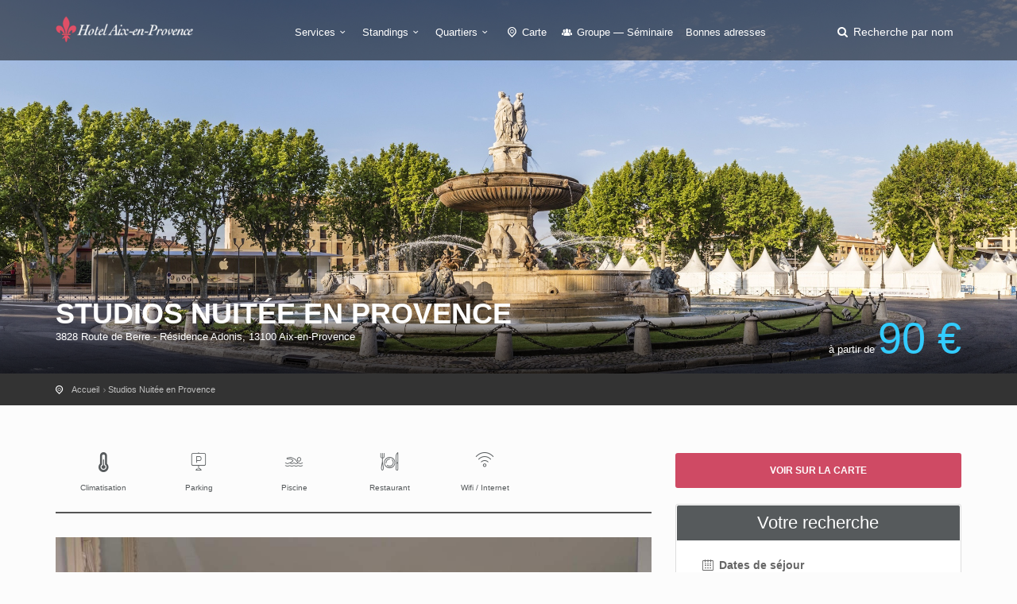

--- FILE ---
content_type: text/html; charset=utf-8
request_url: https://hotelaix.info/studios-nuitee-en-provence.htm
body_size: 5608
content:
<!DOCTYPE html><html lang="fr"><head><meta charset="utf-8">
<title>Hotel Aix en Provence Studios Nuitée en Provence</title>
<meta name="description" content="Implanté dans une résidence situé à 10 mn de route d&#39;Aix, ce studio rénové est un pied-à-terre idéal pour 2 personnes.">
<meta name="keywords" content="situés,10,minutes,route,centre-ville,aix--provence,1,km,golf,set,club,studios,parfaits,pieds--terre,séjourner,région,profiter,calme,verdoyant,environnement,naturel,implantés,cœur,résidence,adonis,joliment,décorés,dotés,équipements,faciliter,séjour,parfait">
<meta property="og:title" content="Studios Nuitée en Provence">
<meta property="og:description" content="Implanté dans une résidence situé à 10 mn de route d&#39;Aix, ce studio rénové est un pied-à-terre idéal pour 2 personnes.">
<meta property="og:type" content="place">
<meta property="og:url" content="https://hotelaix.info/studios-nuitee-en-provence.htm">
<meta property="og:location:latitude" content="43.543582256945">
<meta property="og:location:longitude" content="5.373438234641">
<meta property="og:image" content="https://hotelaix.info/system/images/000/035/560/156253539-rect443.jpg?1631022886">
<meta name="twitter:title" content="Studios Nuitée en Provence">
<meta name="twitter:description" content="Implanté dans une résidence situé à 10 mn de route d&#39;Aix, ce studio rénové est un pied-à-terre idéal pour 2 personnes.">
<meta name="twitter:card" content="summary_large_image">
<meta name="twitter:image:src" content="https://hotelaix.info/system/images/000/035/560/156253539-rect443.jpg?1631022886">
<meta name="language" content="fr"><meta content="width=device-width, initial-scale=1, minimum-scale=1, maximum-scale=1" name="viewport" /><meta content="IE=edge" http-equiv="X-UA-Compatible" /><meta content="always" name="referrer" /><link href="/apple-touch-icon.png" rel="apple-touch-icon" sizes="180x180" /><link href="/favicon-32x32.png" rel="icon" sizes="32x32" type="image/png" /><link href="/favicon-16x16.png" rel="icon" sizes="16x16" type="image/png" /><link href="/site.webmanifest" rel="manifest" /><link rel="stylesheet" media="all" href="/assets/application-3040fec8f1f92eb3133374358dfa2a381db23a68eebb624f303caa08000fe4ff.css" /><link rel="stylesheet" media="all" href="/packs/css/application-4469a095.css" /><link as="style" href="https://cdnjs.cloudflare.com/ajax/libs/animate.css/3.7.2/animate.min.css" rel="preload" /><link href="https://cdnjs.cloudflare.com/ajax/libs/animate.css/3.7.2/animate.min.css" rel="stylesheet" /></head><body><div class="layer"></div><!--Mobile menu overlay mask--><div id="header"><div class="container"><div class="row"><div class="col-md-3 col-sm-3 col-xs-3"><div id="logo"><a href="/"><img alt="Hôtel à Aix en Provence" class="logo_normal" data-retina="true" src="/system/logos/000/000/024/logo_aix_en_provence-normal.png?1490105000" /></a><a href="/"><img alt="Hôtel à Aix en Provence" class="logo_sticky" data-retina="true" src="/system/logo_stickies/000/000/024/logo_aix_en_provence_fond_clair-normal.png?1490105000" /></a></div></div><nav class="col-md-9 col-sm-9 col-xs-9"><a class="cmn-toggle-switch cmn-toggle-switch__htx open_close" href="javascript:void(0);"><span>Menu mobile</span></a><div class="main-menu"><div id="header_menu"><img alt="Hôtel à Aix en Provence" class="logo_menu_mobile" data-retina="true" src="/system/logo_stickies/000/000/024/logo_aix_en_provence_fond_clair-normal.png?1490105000" /></div><a class="open_close" href="#" id="close_in"><i class="icon_set_1_icon-77"></i></a><ul><li class="submenu"><a class="show-submenu" href="javascript:void(0);">Services<i class="icon-down-open-mini"></i></a><ul><li><a title="Hôtels avec Air conditionné" href="/hotel-aix-en-provence-climatisation">Hôtels avec Air conditionné</a></li><li><a title="Hôtels acceptant les chiens et chats" href="/hotel-aix-en-provence-chiens-et-chats">Hôtels acceptant les chiens et chats</a></li><li><a title="Hôtels équipés d&#39;un Accès handicapés" href="/hotel-aix-en-provence-acces-handicapes">Hôtels équipés d&#39;un Accès handicapés</a></li><li><a title="Hôtels avec Accès Wifi / Internet" href="/hotel-aix-en-provence-wifi-internet">Hôtels avec Accès Wifi / Internet</a></li><li><a title="Hôtels avec Parking" href="/hotel-aix-en-provence-parking">Hôtels avec Parking</a></li><li><a title="Hôtels disposant d&#39;une Piscine" href="/hotel-aix-en-provence-piscine">Hôtels disposant d&#39;une Piscine</a></li><li><a title="Hôtels possédant un restaurant" href="/hotel-aix-en-provence-restaurant">Hôtels possédant un restaurant</a></li><li><a title="Hôtels avec Room service" href="/hotel-aix-en-provence-room-service">Hôtels avec Room service</a></li><li><a title="Hôtels avec Spa" href="/hotel-aix-en-provence-spa">Hôtels avec Spa</a></li></ul></li><li class="submenu"><a class="show-submenu" href="javascript:void(0);">Standings<i class="icon-down-open-mini"></i></a><ul><li><a title="Hotel Aix En Provence 2 étoiles" href="/hotel-aix-en-provence-2-etoiles">Hotel Aix En Provence 2 étoiles</a></li><li><a title="Hotel Aix En Provence 3 étoiles" href="/hotel-aix-en-provence-3-etoiles">Hotel Aix En Provence 3 étoiles</a></li><li><a title="Hotel Aix En Provence 4 étoiles" href="/hotel-aix-en-provence-4-etoiles">Hotel Aix En Provence 4 étoiles</a></li><li><a title="Hotel Aix En Provence 5 étoiles" href="/hotel-aix-en-provence-5-etoiles">Hotel Aix En Provence 5 étoiles</a></li><li><a title="Hotel Aix En Provence pas cher" href="/hotel-aix-en-provence-pas-cher">Hotel Aix En Provence pas cher</a></li><li><a title="Hotel Aix En Provence Luxe" href="/hotel-aix-en-provence-luxe">Hotel Aix En Provence Luxe</a></li></ul></li><li class="submenu"><a class="show-submenu" href="javascript:void(0);">Quartiers<i class="icon-down-open-mini"></i></a><ul><li><a title="Hotels proche Gare" href="/hotel-aix-en-provence-gare">Hotels proche Gare</a></li><li><a title="Hotels à côté de la Gare TGV" href="/hotel-aix-en-provence-gare-tgv">Hotels à côté de la Gare TGV</a></li><li><a title="Hotels Les Milles" href="/hotel-aix-en-provence-les-milles">Hotels Les Milles</a></li><li><a title="Hotels dans le centre" href="/hotel-aix-en-provence-centre">Hotels dans le centre</a></li><li><a title="Hotels Jas de Bouffan" href="/hotel-aix-en-provence-jas-de-bouffan">Hotels Jas de Bouffan</a></li><li><a title="Hotels à proximité de l&#39;autoroute" href="/hotel-aix-en-provence-autoroute">Hotels à proximité de l&#39;autoroute</a></li><li><a title="Hotels près du cours Mirabeau" href="/hotel-aix-en-provence-cours-mirabeau">Hotels près du cours Mirabeau</a></li></ul></li><li><a href="/carte"><i class="icon-location-outline"></i> Carte</a></li><li><a title="Hotel Aix En Provence Groupe — Séminaire" href="/hotel-aix-en-provence-groupe-seminaire"><i class="icon-group"></i> Groupe — Séminaire</a></li><li><a href="/sites-utiles.htm">Bonnes adresses</a></li></ul></div><ul id="top_tools"><li><a aria-expanded="false" data-title="Recherche parmi les hôtels d&#39;Aix en Provence" href="#" id="search_by_name_button" role="button"><i class="icon-search"></i> <span class="visible-lg-inline">Recherche par nom</span></a></li></ul></nav></div></div></div><section class="parallax-window" style="background:url(&#39;/system/generic_page_banners/000/000/024/banniere_generique_aix_en_provence-big.jpg?1490105001&#39;) center / cover"><div id="hotel_anchor"></div><div class="parallax-content-2"><div class="container"><div class="row"><div class="col-md-8 col-sm-8"><span class="rating"></span><h1>Studios Nuitée en Provence</h1><span>3828 Route de Berre - Résidence Adonis, 13100 Aix-en-Provence</span></div><div class="col-md-4 col-sm-4"><div class="hotel" id="price_single_main">à partir de <span class="best_price">90 €</span></div></div></div></div></div></section><div id="position" xmlns:v="http://rdf.data-vocabulary.org/#"><div class="container"><ul itemscope="" itemtype="http://data-vocabulary.org/Breadcrumb"><li><a href="/" itemprop="url"><span itemprop="title">Accueil</span></a></li><li itemscope="" itemtype="http://data-vocabulary.org/Breadcrumb"><a itemprop="url" href="/studios-nuitee-en-provence.htm"><span itemprop="title">Studios Nuitée en Provence</span></a></li></ul></div></div><div class="collapse" data-description="Implanté dans une résidence situé à 10 mn de route d&#39;Aix, ce studio rénové est un pied-à-terre idéal pour 2 personnes.
" data-icon-url="/assets/citytours/pin_hotel_colored-5c7c631c42f9a5edc244be99e2a0dbd87614182df6f51b2c4fb4cbd89e871081.png" data-image-url="/system/images/000/035/560/156253539-rect161.jpg?1631022886" data-lat="43.543582256945" data-lng="5.373438234641" data-name="Studios Nuitée en Provence" id="collapseMap"><div class="map" id="map"></div></div><div class="container margin_60"><div class="row"><div class="col-md-8" id="single_tour_desc"><div id="single_tour_feat"><ul class="list-inline"><li><i class="icon-temperatire"></i>Climatisation</li><li><i class="icon_set_1_icon-27"></i>Parking</li><li><i class="icon_set_2_icon-110"></i>Piscine</li><li><i class="icon_set_1_icon-58"></i>Restaurant</li><li><i class="icon_set_1_icon-86"></i>Wifi / Internet</li></ul></div><p class="visible-sm visible-xs"><a aria-controls="collapseMap" aria-expanded="false" class="btn_map" data-toggle="collapse" href="#collapseMap">Voir sur la carte</a></p><div id="hotel-photos">
  <hotel-photos
    v-bind:photos="[{&quot;url&quot;:&quot;/system/images/000/035/560/156253539-big.jpg?1631022886&quot;},{&quot;url&quot;:&quot;/system/images/000/035/559/107830777-big.jpg?1631022885&quot;},{&quot;url&quot;:&quot;/system/images/000/035/558/156253532-big.jpg?1631022885&quot;},{&quot;url&quot;:&quot;/system/images/000/035/557/156254081-big.jpg?1631022885&quot;},{&quot;url&quot;:&quot;/system/images/000/035/556/113208047-big.jpg?1631022884&quot;},{&quot;url&quot;:&quot;/system/images/000/035/555/106523072-big.jpg?1631022884&quot;},{&quot;url&quot;:&quot;/system/images/000/035/554/57731065-big.jpg?1631022884&quot;}]"
    v-bind:thumbnails="[{&quot;url&quot;:&quot;/system/images/000/035/560/156253539-small.jpg?1631022886&quot;},{&quot;url&quot;:&quot;/system/images/000/035/559/107830777-small.jpg?1631022885&quot;},{&quot;url&quot;:&quot;/system/images/000/035/558/156253532-small.jpg?1631022885&quot;},{&quot;url&quot;:&quot;/system/images/000/035/557/156254081-small.jpg?1631022885&quot;},{&quot;url&quot;:&quot;/system/images/000/035/556/113208047-small.jpg?1631022884&quot;},{&quot;url&quot;:&quot;/system/images/000/035/555/106523072-small.jpg?1631022884&quot;},{&quot;url&quot;:&quot;/system/images/000/035/554/57731065-small.jpg?1631022884&quot;}]"
    ></hotel-photos>
</div>
<hr /><!--cache-key: hotel_desc_1450111_1769064013--><div class="row"><div class="col-md-3"><h2>Présentation</h2></div><div class="col-md-9"><p>Situés à 10 minutes de route du centre-ville d&#39;Aix-en-Provence et à 1 km du golf Set Club, ces deux studios sont de parfaits pieds-à-terre pour séjourner dans la région et profiter du calme verdoyant d&#39;un environnement naturel. Implantés au cœur de la résidence Adonis, ils sont joliment décorés et dotés de tous les équipements pour faciliter un séjour en parfaite autonomie. Vous bénéficiez de l&#39;accès à la piscine extérieure et des autres services de la résidence comme le restaurant. Les tarifs débutent sous la barre des 100 euros.</p>
</div></div><hr /><div class="row"><div class="col-md-3"><h2>Studio</h2>
</div><div class="col-md-9"><p>Les 2 studios de 25m2 comprennent :</p>

<ul>
<li><p>une terrasse</p></li>
<li><p>un lit double</p></li>
<li><p>une salle de bain (douche et toilettes)</p></li>
<li><p>une kitchenette</p></li>
<li><p>un coin repas</p></li>
<li><p>un téléviseur.</p></li>
</ul>
</div></div><hr /><div class="row"><div class="col-md-3"><h2>Atouts de la résidence</h2>
</div><div class="col-md-9"><p><strong>Services et équipements</strong> : petit-déjeuner, piscine extérieure, restaurant, parking</p>
</div></div><hr /><div class="row"><div class="col-md-3"><h2>Note</h2></div><div class="col-md-9"><div id="score_detail"><span>9.2</span> Superbe <small>(Basé sur <strong>243 avis</strong> de vrais clients de l'établissement)</small></div></div></div><hr /><div class="margin_30" id="hotel-rooms-availabilities"><hotel-rooms-availabilities hotel-id="1450111"></hotel-rooms-availabilities></div><div class="row meta-blocks"><div class="col-sm-6"><div class="box_style_4 visible-lg" id="why_box"><i class="icon_set_1_icon-54"></i><h4>Pourquoi réserver sur Hotelaix.info ?</h4>

<p>Grâce à Hotelaix.info, vous trouvez l’hôtel qu’il vous faut, selon vos propres critères. Et en plus, vous pouvez comparer les différents marchands pour le réserver au meilleur prix ! Plutôt intéressant non ? Si vous avez des questions, n’hésitez pas à nous contacter par mail ou sur les réseaux sociaux. </p>
</div></div><div class="col-sm-6"><div class="box_style_4 visible-lg"><i class="icon-bell"></i><h4>Vous êtes <span>le propriétaire ?</span></h4><a class="phone" href="/contact">Contactez-nous</a><p>Pour toute demande concernant votre établissement</p></div></div></div></div><aside class="col-md-4 sticky sticky-under-header"><p class="hidden-sm hidden-xs"><a aria-controls="collapseMap" aria-expanded="false" class="btn_map" data-toggle="collapse" href="#collapseMap">Voir sur la carte</a></p><div class="box_style_1 expose"><h3 class="inner">Votre recherche</h3><div id="hotel-search"><hotel-search group-url-base="https://hoteldegroupes.hotelplanner.com/Group-Rate/?city=Aix+en+Provence&amp;locale=fr_FR" v-bind:initial-adults="2"></hotel-search></div></div></aside></div></div><script src="https://maps.googleapis.com/maps/api/js?key=AIzaSyANYLdDPhuD6spr1htLfhgphCOCeY56-6A"></script><script src="/packs/js/map-2e11c339dd35b224708a.js"></script><div aria-labelledby="modal_room_title" class="modal fade" id="room_infos_modal" role="dialog" tabindex="-1"><div class="modal-dialog modal-lg"><div class="modal-content room-details" id="room_infos_modal_content"><div>&nbsp;</div></div></div></div><footer class="footer"><div class="container"><div class="row"><div class="col-sm-3"><h3>A propos</h3><ul><li><a href="/qui-sommes-nous.html">Qui sommes-nous ?</a></li><li><a href="/mentions-legales.html">Mentions légales</a></li><li><a href="/hotels/new">Hôtelier : inscrivez votre hôtel</a></li><li><a href="/sites-utiles.htm">Nos bonnes adresses</a></li></ul><h3>Besoin d'aide ?</h3><a href="/contact" id="email_footer">Contactez-nous</a></div><div class="col-sm-3"><h3>Découvrez Aix en Provence</h3><ul><li><a title="Hotels proche Gare" href="/hotel-aix-en-provence-gare">Hotels proche Gare</a></li><li><a title="Hotels à côté de la Gare TGV" href="/hotel-aix-en-provence-gare-tgv">Hotels à côté de la Gare TGV</a></li><li><a title="Hotels Les Milles" href="/hotel-aix-en-provence-les-milles">Hotels Les Milles</a></li><li><a title="Hotels dans le centre" href="/hotel-aix-en-provence-centre">Hotels dans le centre</a></li><li><a title="Hotels Jas de Bouffan" href="/hotel-aix-en-provence-jas-de-bouffan">Hotels Jas de Bouffan</a></li><li><a title="Hotels à proximité de l&#39;autoroute" href="/hotel-aix-en-provence-autoroute">Hotels à proximité de l&#39;autoroute</a></li><li><a title="Hotels près du cours Mirabeau" href="/hotel-aix-en-provence-cours-mirabeau">Hotels près du cours Mirabeau</a></li></ul><a href="/carte" id="map_footer">Plan de Aix en Provence</a></div><div class="col-sm-3"><h3>Standings</h3><ul><li><a title="Hotel Aix En Provence 2 étoiles" href="/hotel-aix-en-provence-2-etoiles">Hotel Aix En Provence 2 étoiles</a></li><li><a title="Hotel Aix En Provence 3 étoiles" href="/hotel-aix-en-provence-3-etoiles">Hotel Aix En Provence 3 étoiles</a></li><li><a title="Hotel Aix En Provence 4 étoiles" href="/hotel-aix-en-provence-4-etoiles">Hotel Aix En Provence 4 étoiles</a></li><li><a title="Hotel Aix En Provence 5 étoiles" href="/hotel-aix-en-provence-5-etoiles">Hotel Aix En Provence 5 étoiles</a></li><li><a title="Hotel Aix En Provence pas cher" href="/hotel-aix-en-provence-pas-cher">Hotel Aix En Provence pas cher</a></li><li><a title="Hotel Aix En Provence Luxe" href="/hotel-aix-en-provence-luxe">Hotel Aix En Provence Luxe</a></li></ul></div><div class="col-sm-3"><h3>Services</h3><ul><li><a title="Hôtels avec Air conditionné" href="/hotel-aix-en-provence-climatisation">Hôtels avec Air conditionné</a></li><li><a title="Hôtels acceptant les chiens et chats" href="/hotel-aix-en-provence-chiens-et-chats">Hôtels acceptant les chiens et chats</a></li><li><a title="Hôtels équipés d&#39;un Accès handicapés" href="/hotel-aix-en-provence-acces-handicapes">Hôtels équipés d&#39;un Accès handicapés</a></li><li><a title="Hôtels avec Accès Wifi / Internet" href="/hotel-aix-en-provence-wifi-internet">Hôtels avec Accès Wifi / Internet</a></li><li><a title="Hôtels avec Parking" href="/hotel-aix-en-provence-parking">Hôtels avec Parking</a></li><li><a title="Hôtels disposant d&#39;une Piscine" href="/hotel-aix-en-provence-piscine">Hôtels disposant d&#39;une Piscine</a></li><li><a title="Hôtels possédant un restaurant" href="/hotel-aix-en-provence-restaurant">Hôtels possédant un restaurant</a></li><li><a title="Hôtels avec Room service" href="/hotel-aix-en-provence-room-service">Hôtels avec Room service</a></li><li><a title="Hôtels avec Spa" href="/hotel-aix-en-provence-spa">Hôtels avec Spa</a></li></ul></div></div><div class="row"><div class="col-md-12"><div id="social_footer"><ul><li><a href="https://www.facebook.com/hotelaixinfo" rel="noopener nofollow" target="_blank"><i class="icon-facebook"></i></a></li><li><a href="https://twitter.com/hotelaix" rel="noopener nofollow" target="_blank"><i class="icon-twitter"></i></a></li></ul><p>&copy; hotelaix.info 2026</p></div></div></div></div></footer><div id="toTop"></div><!--Back to top button--><div id="modal"><modal-root></modal-root></div><script>
//<![CDATA[
window.gon={};gon.env="production";gon.sentry_dsn="3ff2dd8186d0498ca5429954e1895ed4";gon.booking_aid=361098;gon.iata=null;gon.dst_fallback="Aix en Provence, France";
//]]>
</script><script src="/packs/js/application-3da8f8b8325b7e122fa8.js"></script><script src="https://cf.bstatic.com/static/affiliate_base/js/search_extension.js"></script><script async src="https://www.googletagmanager.com/gtag/js?id=G-W60JES3G8G"></script>
<script>
  window.dataLayer = window.dataLayer || [];
  function gtag(){dataLayer.push(arguments);}
  gtag('js', new Date());
  gtag('config', 'G-W60JES3G8G');
</script>
</body></html>

--- FILE ---
content_type: application/javascript; charset=utf-8
request_url: https://hotelaix.info/packs/js/map-2e11c339dd35b224708a.js
body_size: 5118
content:
/*! For license information please see map-2e11c339dd35b224708a.js.LICENSE.txt */
!function(){try{var t="undefined"!=typeof window?window:"undefined"!=typeof global?global:"undefined"!=typeof self?self:{},e=(new t.Error).stack;e&&(t._sentryDebugIds=t._sentryDebugIds||{},t._sentryDebugIds[e]="7401f983-c3ef-4e81-97e1-db0211f8dd87",t._sentryDebugIdIdentifier="sentry-dbid-7401f983-c3ef-4e81-97e1-db0211f8dd87")}catch(t){}}(),function(t){var e={};function i(n){if(e[n])return e[n].exports;var o=e[n]={i:n,l:!1,exports:{}};return t[n].call(o.exports,o,o.exports,i),o.l=!0,o.exports}i.m=t,i.c=e,i.d=function(t,e,n){i.o(t,e)||Object.defineProperty(t,e,{enumerable:!0,get:n})},i.r=function(t){"undefined"!==typeof Symbol&&Symbol.toStringTag&&Object.defineProperty(t,Symbol.toStringTag,{value:"Module"}),Object.defineProperty(t,"__esModule",{value:!0})},i.t=function(t,e){if(1&e&&(t=i(t)),8&e)return t;if(4&e&&"object"===typeof t&&t&&t.__esModule)return t;var n=Object.create(null);if(i.r(n),Object.defineProperty(n,"default",{enumerable:!0,value:t}),2&e&&"string"!=typeof t)for(var o in t)i.d(n,o,function(e){return t[e]}.bind(null,o));return n},i.n=function(t){var e=t&&t.__esModule?function(){return t.default}:function(){return t};return i.d(e,"a",e),e},i.o=function(t,e){return Object.prototype.hasOwnProperty.call(t,e)},i.p="/packs/",i(i.s=119)}({119:function(t,e,i){"use strict";function n(t){t=t||{},google.maps.OverlayView.apply(this,arguments),this.content_=t.content||"",this.disableAutoPan_=t.disableAutoPan||!1,this.maxWidth_=t.maxWidth||0,this.pixelOffset_=t.pixelOffset||new google.maps.Size(0,0),this.position_=t.position||new google.maps.LatLng(0,0),this.zIndex_=t.zIndex||null,this.boxClass_=t.boxClass||"infoBox",this.boxStyle_=t.boxStyle||{},this.closeBoxMargin_=t.closeBoxMargin||"2px",this.closeBoxURL_=t.closeBoxURL||"https://www.google.com/intl/en_us/mapfiles/close.gif",""===t.closeBoxURL&&(this.closeBoxURL_=""),this.infoBoxClearance_=t.infoBoxClearance||new google.maps.Size(1,1),"undefined"===typeof t.visible&&("undefined"===typeof t.isHidden?t.visible=!0:t.visible=!t.isHidden),this.isHidden_=!t.visible,this.alignBottom_=t.alignBottom||!1,this.pane_=t.pane||"floatPane",this.enableEventPropagation_=t.enableEventPropagation||!1,this.div_=null,this.closeListener_=null,this.moveListener_=null,this.contextListener_=null,this.eventListeners_=null,this.fixedWidthSet_=null}i.r(e),n.prototype=new google.maps.OverlayView,n.prototype.createInfoBoxDiv_=function(){var t,e,i,n=this,o=function(t){t.cancelBubble=!0,t.stopPropagation&&t.stopPropagation()};if(!this.div_){if(this.div_=document.createElement("div"),this.setBoxStyle_(),"undefined"===typeof this.content_.nodeType?this.div_.innerHTML=this.getCloseBoxImg_()+this.content_:(this.div_.innerHTML=this.getCloseBoxImg_(),this.div_.appendChild(this.content_)),this.getPanes()[this.pane_].appendChild(this.div_),this.addClickHandler_(),this.div_.style.width?this.fixedWidthSet_=!0:0!==this.maxWidth_&&this.div_.offsetWidth>this.maxWidth_?(this.div_.style.width=this.maxWidth_,this.div_.style.overflow="auto",this.fixedWidthSet_=!0):(i=this.getBoxWidths_(),this.div_.style.width="".concat(this.div_.offsetWidth-i.left-i.right,"px"),this.fixedWidthSet_=!1),this.panBox_(this.disableAutoPan_),!this.enableEventPropagation_){for(this.eventListeners_=[],e=["mousedown","mouseover","mouseout","mouseup","click","dblclick","touchstart","touchend","touchmove"],t=0;t<e.length;t++)this.eventListeners_.push(google.maps.event.addDomListener(this.div_,e[t],o));this.eventListeners_.push(google.maps.event.addDomListener(this.div_,"mouseover",(function(t){this.style.cursor="default"})))}this.contextListener_=google.maps.event.addDomListener(this.div_,"contextmenu",(function(t){t.returnValue=!1,t.preventDefault&&t.preventDefault(),n.enableEventPropagation_||o(t)})),google.maps.event.trigger(this,"domready")}},n.prototype.getCloseBoxImg_=function(){var t="";return""!==this.closeBoxURL_&&(t="<img",t+=" src='".concat(this.closeBoxURL_,"'"),t+=" align=right",t+=" style='",t+=" position: relative;",t+=" cursor: pointer;",t+=" margin: ".concat(this.closeBoxMargin_,";"),t+="'>"),t},n.prototype.addClickHandler_=function(){var t;""!==this.closeBoxURL_?(t=this.div_.firstChild,this.closeListener_=google.maps.event.addDomListener(t,"click",this.getCloseClickHandler_())):this.closeListener_=null},n.prototype.getCloseClickHandler_=function(){var t=this;return function(e){e.cancelBubble=!0,e.stopPropagation&&e.stopPropagation(),google.maps.event.trigger(t,"closeclick"),t.close()}},n.prototype.panBox_=function(t){var e,i=0,n=0;if(!t&&(e=this.getMap())instanceof google.maps.Map){e.getBounds().contains(this.position_)||e.setCenter(this.position_),e.getBounds();var o=e.getDiv(),s=o.offsetWidth,r=o.offsetHeight,a=this.pixelOffset_.width,l=this.pixelOffset_.height,d=this.div_.offsetWidth,c=this.div_.offsetHeight,h=this.infoBoxClearance_.width,p=this.infoBoxClearance_.height,u=this.getProjection().fromLatLngToContainerPixel(this.position_);if(u.x<-a+h?i=u.x+a-h:u.x+d+a+h>s&&(i=u.x+d+a+h-s),this.alignBottom_?u.y<-l+p+c?n=u.y+l-p-c:u.y+l+p>r&&(n=u.y+l+p-r):u.y<-l+p?n=u.y+l-p:u.y+c+l+p>r&&(n=u.y+c+l+p-r),0!==i||0!==n){e.getCenter();e.panBy(i,n)}}},n.prototype.setBoxStyle_=function(){var t,e;if(this.div_){for(t in this.div_.className=this.boxClass_,this.div_.style.cssText="",e=this.boxStyle_)e.hasOwnProperty(t)&&(this.div_.style[t]=e[t]);"undefined"!==typeof this.div_.style.opacity&&""!==this.div_.style.opacity&&(this.div_.style.filter="alpha(opacity=".concat(100*this.div_.style.opacity,")")),this.div_.style.position="absolute",this.div_.style.visibility="hidden",null!==this.zIndex_&&(this.div_.style.zIndex=this.zIndex_)}},n.prototype.getBoxWidths_=function(){var t,e={top:0,bottom:0,left:0,right:0},i=this.div_;return document.defaultView&&document.defaultView.getComputedStyle?(t=i.ownerDocument.defaultView.getComputedStyle(i,""))&&(e.top=parseInt(t.borderTopWidth,10)||0,e.bottom=parseInt(t.borderBottomWidth,10)||0,e.left=parseInt(t.borderLeftWidth,10)||0,e.right=parseInt(t.borderRightWidth,10)||0):document.documentElement.currentStyle&&i.currentStyle&&(e.top=parseInt(i.currentStyle.borderTopWidth,10)||0,e.bottom=parseInt(i.currentStyle.borderBottomWidth,10)||0,e.left=parseInt(i.currentStyle.borderLeftWidth,10)||0,e.right=parseInt(i.currentStyle.borderRightWidth,10)||0),e},n.prototype.onRemove=function(){this.div_&&(this.div_.parentNode.removeChild(this.div_),this.div_=null)},n.prototype.draw=function(){this.createInfoBoxDiv_();var t=this.getProjection().fromLatLngToDivPixel(this.position_);this.div_.style.left="".concat(t.x+this.pixelOffset_.width,"px"),this.alignBottom_?this.div_.style.bottom="".concat(-(t.y+this.pixelOffset_.height),"px"):this.div_.style.top="".concat(t.y+this.pixelOffset_.height,"px"),this.isHidden_?this.div_.style.visibility="hidden":this.div_.style.visibility="visible"},n.prototype.setOptions=function(t){"undefined"!==typeof t.boxClass&&(this.boxClass_=t.boxClass,this.setBoxStyle_()),"undefined"!==typeof t.boxStyle&&(this.boxStyle_=t.boxStyle,this.setBoxStyle_()),"undefined"!==typeof t.content&&this.setContent(t.content),"undefined"!==typeof t.disableAutoPan&&(this.disableAutoPan_=t.disableAutoPan),"undefined"!==typeof t.maxWidth&&(this.maxWidth_=t.maxWidth),"undefined"!==typeof t.pixelOffset&&(this.pixelOffset_=t.pixelOffset),"undefined"!==typeof t.alignBottom&&(this.alignBottom_=t.alignBottom),"undefined"!==typeof t.position&&this.setPosition(t.position),"undefined"!==typeof t.zIndex&&this.setZIndex(t.zIndex),"undefined"!==typeof t.closeBoxMargin&&(this.closeBoxMargin_=t.closeBoxMargin),"undefined"!==typeof t.closeBoxURL&&(this.closeBoxURL_=t.closeBoxURL),"undefined"!==typeof t.infoBoxClearance&&(this.infoBoxClearance_=t.infoBoxClearance),"undefined"!==typeof t.isHidden&&(this.isHidden_=t.isHidden),"undefined"!==typeof t.visible&&(this.isHidden_=!t.visible),"undefined"!==typeof t.enableEventPropagation&&(this.enableEventPropagation_=t.enableEventPropagation),this.div_&&this.draw()},n.prototype.setContent=function(t){this.content_=t,this.div_&&(this.closeListener_&&(google.maps.event.removeListener(this.closeListener_),this.closeListener_=null),this.fixedWidthSet_||(this.div_.style.width=""),"undefined"===typeof t.nodeType?this.div_.innerHTML=this.getCloseBoxImg_()+t:(this.div_.innerHTML=this.getCloseBoxImg_(),this.div_.appendChild(t)),this.fixedWidthSet_||(this.div_.style.width="".concat(this.div_.offsetWidth,"px"),"undefined"===typeof t.nodeType?this.div_.innerHTML=this.getCloseBoxImg_()+t:(this.div_.innerHTML=this.getCloseBoxImg_(),this.div_.appendChild(t))),this.addClickHandler_()),google.maps.event.trigger(this,"content_changed")},n.prototype.setPosition=function(t){this.position_=t,this.div_&&this.draw(),google.maps.event.trigger(this,"position_changed")},n.prototype.setZIndex=function(t){this.zIndex_=t,this.div_&&(this.div_.style.zIndex=t),google.maps.event.trigger(this,"zindex_changed")},n.prototype.setVisible=function(t){this.isHidden_=!t,this.div_&&(this.div_.style.visibility=this.isHidden_?"hidden":"visible")},n.prototype.getContent=function(){return this.content_},n.prototype.getPosition=function(){return this.position_},n.prototype.getZIndex=function(){return this.zIndex_},n.prototype.getVisible=function(){return"undefined"!==typeof this.getMap()&&null!==this.getMap()&&!this.isHidden_},n.prototype.show=function(){this.isHidden_=!1,this.div_&&(this.div_.style.visibility="visible")},n.prototype.hide=function(){this.isHidden_=!0,this.div_&&(this.div_.style.visibility="hidden")},n.prototype.open=function(t,e){var i=this;e&&(this.position_=e.getPosition(),this.moveListener_=google.maps.event.addListener(e,"position_changed",(function(){i.setPosition(this.getPosition())}))),this.setMap(t),this.div_&&this.panBox_()},n.prototype.close=function(){var t;if(this.closeListener_&&(google.maps.event.removeListener(this.closeListener_),this.closeListener_=null),this.eventListeners_){for(t=0;t<this.eventListeners_.length;t++)google.maps.event.removeListener(this.eventListeners_[t]);this.eventListeners_=null}this.moveListener_&&(google.maps.event.removeListener(this.moveListener_),this.moveListener_=null),this.contextListener_&&(google.maps.event.removeListener(this.contextListener_),this.contextListener_=null),this.setMap(null)};var o,s=n;function r(t,e){var i=Object.keys(t);if(Object.getOwnPropertySymbols){var n=Object.getOwnPropertySymbols(t);e&&(n=n.filter((function(e){return Object.getOwnPropertyDescriptor(t,e).enumerable}))),i.push.apply(i,n)}return i}function a(t){for(var e=1;e<arguments.length;e++){var i=null!=arguments[e]?arguments[e]:{};e%2?r(Object(i),!0).forEach((function(e){l(t,e,i[e])})):Object.getOwnPropertyDescriptors?Object.defineProperties(t,Object.getOwnPropertyDescriptors(i)):r(Object(i)).forEach((function(e){Object.defineProperty(t,e,Object.getOwnPropertyDescriptor(i,e))}))}return t}function l(t,e,i){return e in t?Object.defineProperty(t,e,{value:i,enumerable:!0,configurable:!0,writable:!0}):t[e]=i,t}function d(t,e){return function(t){if(Array.isArray(t))return t}(t)||function(t,e){var i=null==t?null:"undefined"!==typeof Symbol&&t[Symbol.iterator]||t["@@iterator"];if(null==i)return;var n,o,s=[],r=!0,a=!1;try{for(i=i.call(t);!(r=(n=i.next()).done)&&(s.push(n.value),!e||s.length!==e);r=!0);}catch(l){a=!0,o=l}finally{try{r||null==i.return||i.return()}finally{if(a)throw o}}return s}(t,e)||h(t,e)||function(){throw new TypeError("Invalid attempt to destructure non-iterable instance.\nIn order to be iterable, non-array objects must have a [Symbol.iterator]() method.")}()}function c(t){return function(t){if(Array.isArray(t))return p(t)}(t)||function(t){if("undefined"!==typeof Symbol&&null!=t[Symbol.iterator]||null!=t["@@iterator"])return Array.from(t)}(t)||h(t)||function(){throw new TypeError("Invalid attempt to spread non-iterable instance.\nIn order to be iterable, non-array objects must have a [Symbol.iterator]() method.")}()}function h(t,e){if(t){if("string"===typeof t)return p(t,e);var i=Object.prototype.toString.call(t).slice(8,-1);return"Object"===i&&t.constructor&&(i=t.constructor.name),"Map"===i||"Set"===i?Array.from(t):"Arguments"===i||/^(?:Ui|I)nt(?:8|16|32)(?:Clamped)?Array$/.test(i)?p(t,e):void 0}}function p(t,e){(null==e||e>t.length)&&(e=t.length);for(var i=0,n=new Array(e);i<e;i++)n[i]=t[i];return n}var u=[],f={zoom:13,maxZoom:16,mapTypeId:google.maps.MapTypeId.ROADMAP,mapTypeControl:!1,mapTypeControlOptions:{style:google.maps.MapTypeControlStyle.DROPDOWN_MENU,position:google.maps.ControlPosition.LEFT_CENTER},panControl:!1,panControlOptions:{position:google.maps.ControlPosition.TOP_RIGHT},zoomControl:!0,zoomControlOptions:{style:google.maps.ZoomControlStyle.LARGE,position:google.maps.ControlPosition.RIGHT_CENTER},scrollwheel:!1,scaleControl:!1,scaleControlOptions:{position:google.maps.ControlPosition.LEFT_CENTER},streetViewControl:!0,streetViewControlOptions:{position:google.maps.ControlPosition.RIGHT_CENTER},styles:[{featureType:"landscape",stylers:[{hue:"#FFBB00"},{saturation:43.400000000000006},{lightness:37.599999999999994},{gamma:1}]},{featureType:"road.highway",stylers:[{hue:"#FFC200"},{saturation:-61.8},{lightness:45.599999999999994},{gamma:1}]},{featureType:"road.arterial",stylers:[{hue:"#FF0300"},{saturation:-100},{lightness:51.19999999999999},{gamma:1}]},{featureType:"road.local",stylers:[{hue:"#FF0300"},{saturation:-100},{lightness:52},{gamma:1}]},{featureType:"water",stylers:[{hue:"#0078FF"},{saturation:-13.200000000000003},{lightness:2.4000000000000057},{gamma:1}]},{featureType:"poi",stylers:[{hue:"#00FF6A"},{saturation:-1.0989010989011234},{lightness:11.200000000000017},{gamma:1}]}]},g=function(t){var e=t.name,i=t.imageUrl,n=t.description,o=t.url,r=o?'<a href="'.concat(o,'" class="btn_1">D\xe9tails</a>'):"",a='\n    <div class="marker_info" id="marker_info">\n      <h3>'.concat(e,'</h3>\n      <img src="').concat(i,'" alt=').concat(e," />\n      <span>").concat(n,"</span>\n      ").concat(r,"\n    </div>");return new s({content:a,disableAutoPan:!0,maxWidth:0,pixelOffset:new google.maps.Size(40,-190),closeBoxMargin:"5px -20px 2px 2px",closeBoxURL:"https://www.google.com/intl/en_us/mapfiles/close.gif",isHidden:!1,pane:"floatPane",enableEventPropagation:!0})},y=function(){c(document.getElementsByClassName("infoBox")).forEach((function(t){return t.parentNode.removeChild(t)}))},m=function(t){var e=arguments.length>1&&void 0!==arguments[1]?arguments[1]:{},i=new google.maps.Size(36,36),n=new google.maps.LatLngBounds;Object.entries(t).forEach((function(t){var e=d(t,2),s=e[0],r=e[1];"undefined"===typeof u[s]&&(u[s]=[]),r.forEach((function(t){var e=new google.maps.Marker({position:new google.maps.LatLng(t.lat,t.lng),map:o,icon:{url:t.iconUrl||window.mapMarkerIconUrl,scaledSize:i}});u[s].push(e),google.maps.event.addListener(e,"click",(function(){y(),g(t).open(o,e),o.setCenter(e.position)})),n.extend(e.position)}))})),e.fit&&o.fitBounds(n)},_=function(){Object.keys(u).forEach((function(t){u[t].forEach((function(t){t.setMap(null)}))}))},v=function(){var t=arguments.length>0&&void 0!==arguments[0]?arguments[0]:void 0;_(),y(),Object.keys(u).forEach((function(e){void 0!==t&&t!==e||u[e].forEach((function(t){t.setMap(o),t.setAnimation(google.maps.Animation.DROP)}))}))},b=function(){var t=arguments.length>0&&void 0!==arguments[0]?arguments[0]:{},e=document.getElementById("map");return o=new google.maps.Map(e,a(a({},f),t))};function x(t){return function(t){if(Array.isArray(t))return L(t)}(t)||function(t){if("undefined"!==typeof Symbol&&null!=t[Symbol.iterator]||null!=t["@@iterator"])return Array.from(t)}(t)||function(t,e){if(!t)return;if("string"===typeof t)return L(t,e);var i=Object.prototype.toString.call(t).slice(8,-1);"Object"===i&&t.constructor&&(i=t.constructor.name);if("Map"===i||"Set"===i)return Array.from(t);if("Arguments"===i||/^(?:Ui|I)nt(?:8|16|32)(?:Clamped)?Array$/.test(i))return L(t,e)}(t)||function(){throw new TypeError("Invalid attempt to spread non-iterable instance.\nIn order to be iterable, non-array objects must have a [Symbol.iterator]() method.")}()}function L(t,e){(null==e||e>t.length)&&(e=t.length);for(var i=0,n=new Array(e);i<e;i++)n[i]=t[i];return n}document.addEventListener("js-ready",(function(){var t=document.getElementById("collapseMap");t&&(x(document.getElementsByClassName("btn_map")).forEach((function(e){e.addEventListener("click",(function(){t.classList.contains("collapse")&&t.dispatchEvent(new Event("show")),t.classList.toggle("collapse")}))})),t.addEventListener("show",(function(){var e=t.dataset,i={name:e.name,lat:e.lat,lng:e.lng,description:e.description,url:e.url,iconUrl:e.iconUrl,imageUrl:e.imageUrl};o||(b(),m({hotel:[i]}));var n=(o||b(),o),s=new google.maps.LatLng(i.lat,i.lng);n.setCenter(s),n.setZoom(14)})))}));function w(t){return function(t){if(Array.isArray(t))return C(t)}(t)||function(t){if("undefined"!==typeof Symbol&&null!=t[Symbol.iterator]||null!=t["@@iterator"])return Array.from(t)}(t)||function(t,e){if(!t)return;if("string"===typeof t)return C(t,e);var i=Object.prototype.toString.call(t).slice(8,-1);"Object"===i&&t.constructor&&(i=t.constructor.name);if("Map"===i||"Set"===i)return Array.from(t);if("Arguments"===i||/^(?:Ui|I)nt(?:8|16|32)(?:Clamped)?Array$/.test(i))return C(t,e)}(t)||function(){throw new TypeError("Invalid attempt to spread non-iterable instance.\nIn order to be iterable, non-array objects must have a [Symbol.iterator]() method.")}()}function C(t,e){(null==e||e>t.length)&&(e=t.length);for(var i=0,n=new Array(e);i<e;i++)n[i]=t[i];return n}document.addEventListener("DOMContentLoaded",(function(){var t=document.getElementById("map");if(t&&t.dataset.autoLoad){var e=new google.maps.LatLng(t.dataset.lat,t.dataset.lng);b({zoom:14,center:e}),m(window.markersData,{fit:!0})}}));document.addEventListener("js-ready",(function(){var t=document.getElementsByClassName("map-filter");w(t).forEach((function(e){e.addEventListener("click",(function(){var i="1"===e.dataset.active;i?v():v(e.dataset.category),w(t).forEach((function(t){return t.classList.toggle("active",t===e&&!i)})),e.dataset.active=i?"0":"1"}))}))}))}});
//# sourceMappingURL=map-2e11c339dd35b224708a.js.map